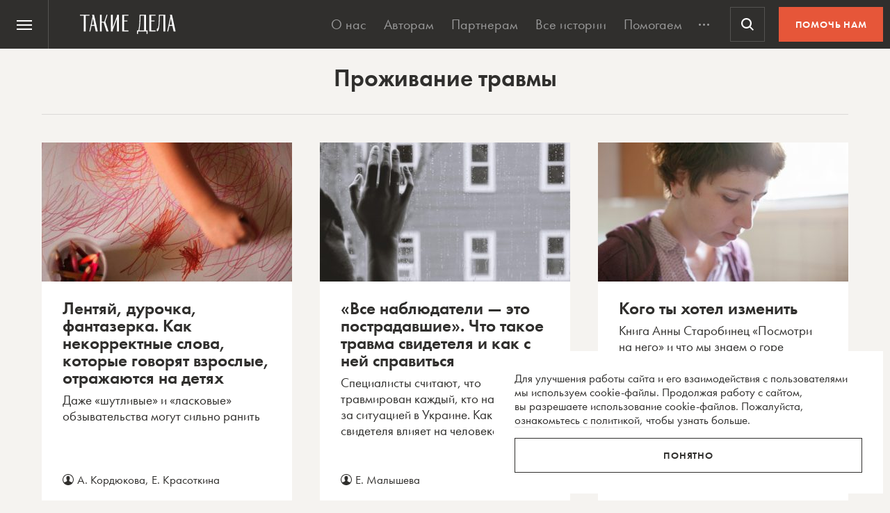

--- FILE ---
content_type: text/html; charset=utf-8
request_url: https://www.google.com/recaptcha/api2/anchor?ar=1&k=6LcD3KoZAAAAAI5hPfFun6eo3dleI3bWN4CRDq6b&co=aHR0cHM6Ly90YWtpZWRlbGEucnU6NDQz&hl=en&v=PoyoqOPhxBO7pBk68S4YbpHZ&size=invisible&anchor-ms=20000&execute-ms=30000&cb=lnss1m72bnn1
body_size: 48890
content:
<!DOCTYPE HTML><html dir="ltr" lang="en"><head><meta http-equiv="Content-Type" content="text/html; charset=UTF-8">
<meta http-equiv="X-UA-Compatible" content="IE=edge">
<title>reCAPTCHA</title>
<style type="text/css">
/* cyrillic-ext */
@font-face {
  font-family: 'Roboto';
  font-style: normal;
  font-weight: 400;
  font-stretch: 100%;
  src: url(//fonts.gstatic.com/s/roboto/v48/KFO7CnqEu92Fr1ME7kSn66aGLdTylUAMa3GUBHMdazTgWw.woff2) format('woff2');
  unicode-range: U+0460-052F, U+1C80-1C8A, U+20B4, U+2DE0-2DFF, U+A640-A69F, U+FE2E-FE2F;
}
/* cyrillic */
@font-face {
  font-family: 'Roboto';
  font-style: normal;
  font-weight: 400;
  font-stretch: 100%;
  src: url(//fonts.gstatic.com/s/roboto/v48/KFO7CnqEu92Fr1ME7kSn66aGLdTylUAMa3iUBHMdazTgWw.woff2) format('woff2');
  unicode-range: U+0301, U+0400-045F, U+0490-0491, U+04B0-04B1, U+2116;
}
/* greek-ext */
@font-face {
  font-family: 'Roboto';
  font-style: normal;
  font-weight: 400;
  font-stretch: 100%;
  src: url(//fonts.gstatic.com/s/roboto/v48/KFO7CnqEu92Fr1ME7kSn66aGLdTylUAMa3CUBHMdazTgWw.woff2) format('woff2');
  unicode-range: U+1F00-1FFF;
}
/* greek */
@font-face {
  font-family: 'Roboto';
  font-style: normal;
  font-weight: 400;
  font-stretch: 100%;
  src: url(//fonts.gstatic.com/s/roboto/v48/KFO7CnqEu92Fr1ME7kSn66aGLdTylUAMa3-UBHMdazTgWw.woff2) format('woff2');
  unicode-range: U+0370-0377, U+037A-037F, U+0384-038A, U+038C, U+038E-03A1, U+03A3-03FF;
}
/* math */
@font-face {
  font-family: 'Roboto';
  font-style: normal;
  font-weight: 400;
  font-stretch: 100%;
  src: url(//fonts.gstatic.com/s/roboto/v48/KFO7CnqEu92Fr1ME7kSn66aGLdTylUAMawCUBHMdazTgWw.woff2) format('woff2');
  unicode-range: U+0302-0303, U+0305, U+0307-0308, U+0310, U+0312, U+0315, U+031A, U+0326-0327, U+032C, U+032F-0330, U+0332-0333, U+0338, U+033A, U+0346, U+034D, U+0391-03A1, U+03A3-03A9, U+03B1-03C9, U+03D1, U+03D5-03D6, U+03F0-03F1, U+03F4-03F5, U+2016-2017, U+2034-2038, U+203C, U+2040, U+2043, U+2047, U+2050, U+2057, U+205F, U+2070-2071, U+2074-208E, U+2090-209C, U+20D0-20DC, U+20E1, U+20E5-20EF, U+2100-2112, U+2114-2115, U+2117-2121, U+2123-214F, U+2190, U+2192, U+2194-21AE, U+21B0-21E5, U+21F1-21F2, U+21F4-2211, U+2213-2214, U+2216-22FF, U+2308-230B, U+2310, U+2319, U+231C-2321, U+2336-237A, U+237C, U+2395, U+239B-23B7, U+23D0, U+23DC-23E1, U+2474-2475, U+25AF, U+25B3, U+25B7, U+25BD, U+25C1, U+25CA, U+25CC, U+25FB, U+266D-266F, U+27C0-27FF, U+2900-2AFF, U+2B0E-2B11, U+2B30-2B4C, U+2BFE, U+3030, U+FF5B, U+FF5D, U+1D400-1D7FF, U+1EE00-1EEFF;
}
/* symbols */
@font-face {
  font-family: 'Roboto';
  font-style: normal;
  font-weight: 400;
  font-stretch: 100%;
  src: url(//fonts.gstatic.com/s/roboto/v48/KFO7CnqEu92Fr1ME7kSn66aGLdTylUAMaxKUBHMdazTgWw.woff2) format('woff2');
  unicode-range: U+0001-000C, U+000E-001F, U+007F-009F, U+20DD-20E0, U+20E2-20E4, U+2150-218F, U+2190, U+2192, U+2194-2199, U+21AF, U+21E6-21F0, U+21F3, U+2218-2219, U+2299, U+22C4-22C6, U+2300-243F, U+2440-244A, U+2460-24FF, U+25A0-27BF, U+2800-28FF, U+2921-2922, U+2981, U+29BF, U+29EB, U+2B00-2BFF, U+4DC0-4DFF, U+FFF9-FFFB, U+10140-1018E, U+10190-1019C, U+101A0, U+101D0-101FD, U+102E0-102FB, U+10E60-10E7E, U+1D2C0-1D2D3, U+1D2E0-1D37F, U+1F000-1F0FF, U+1F100-1F1AD, U+1F1E6-1F1FF, U+1F30D-1F30F, U+1F315, U+1F31C, U+1F31E, U+1F320-1F32C, U+1F336, U+1F378, U+1F37D, U+1F382, U+1F393-1F39F, U+1F3A7-1F3A8, U+1F3AC-1F3AF, U+1F3C2, U+1F3C4-1F3C6, U+1F3CA-1F3CE, U+1F3D4-1F3E0, U+1F3ED, U+1F3F1-1F3F3, U+1F3F5-1F3F7, U+1F408, U+1F415, U+1F41F, U+1F426, U+1F43F, U+1F441-1F442, U+1F444, U+1F446-1F449, U+1F44C-1F44E, U+1F453, U+1F46A, U+1F47D, U+1F4A3, U+1F4B0, U+1F4B3, U+1F4B9, U+1F4BB, U+1F4BF, U+1F4C8-1F4CB, U+1F4D6, U+1F4DA, U+1F4DF, U+1F4E3-1F4E6, U+1F4EA-1F4ED, U+1F4F7, U+1F4F9-1F4FB, U+1F4FD-1F4FE, U+1F503, U+1F507-1F50B, U+1F50D, U+1F512-1F513, U+1F53E-1F54A, U+1F54F-1F5FA, U+1F610, U+1F650-1F67F, U+1F687, U+1F68D, U+1F691, U+1F694, U+1F698, U+1F6AD, U+1F6B2, U+1F6B9-1F6BA, U+1F6BC, U+1F6C6-1F6CF, U+1F6D3-1F6D7, U+1F6E0-1F6EA, U+1F6F0-1F6F3, U+1F6F7-1F6FC, U+1F700-1F7FF, U+1F800-1F80B, U+1F810-1F847, U+1F850-1F859, U+1F860-1F887, U+1F890-1F8AD, U+1F8B0-1F8BB, U+1F8C0-1F8C1, U+1F900-1F90B, U+1F93B, U+1F946, U+1F984, U+1F996, U+1F9E9, U+1FA00-1FA6F, U+1FA70-1FA7C, U+1FA80-1FA89, U+1FA8F-1FAC6, U+1FACE-1FADC, U+1FADF-1FAE9, U+1FAF0-1FAF8, U+1FB00-1FBFF;
}
/* vietnamese */
@font-face {
  font-family: 'Roboto';
  font-style: normal;
  font-weight: 400;
  font-stretch: 100%;
  src: url(//fonts.gstatic.com/s/roboto/v48/KFO7CnqEu92Fr1ME7kSn66aGLdTylUAMa3OUBHMdazTgWw.woff2) format('woff2');
  unicode-range: U+0102-0103, U+0110-0111, U+0128-0129, U+0168-0169, U+01A0-01A1, U+01AF-01B0, U+0300-0301, U+0303-0304, U+0308-0309, U+0323, U+0329, U+1EA0-1EF9, U+20AB;
}
/* latin-ext */
@font-face {
  font-family: 'Roboto';
  font-style: normal;
  font-weight: 400;
  font-stretch: 100%;
  src: url(//fonts.gstatic.com/s/roboto/v48/KFO7CnqEu92Fr1ME7kSn66aGLdTylUAMa3KUBHMdazTgWw.woff2) format('woff2');
  unicode-range: U+0100-02BA, U+02BD-02C5, U+02C7-02CC, U+02CE-02D7, U+02DD-02FF, U+0304, U+0308, U+0329, U+1D00-1DBF, U+1E00-1E9F, U+1EF2-1EFF, U+2020, U+20A0-20AB, U+20AD-20C0, U+2113, U+2C60-2C7F, U+A720-A7FF;
}
/* latin */
@font-face {
  font-family: 'Roboto';
  font-style: normal;
  font-weight: 400;
  font-stretch: 100%;
  src: url(//fonts.gstatic.com/s/roboto/v48/KFO7CnqEu92Fr1ME7kSn66aGLdTylUAMa3yUBHMdazQ.woff2) format('woff2');
  unicode-range: U+0000-00FF, U+0131, U+0152-0153, U+02BB-02BC, U+02C6, U+02DA, U+02DC, U+0304, U+0308, U+0329, U+2000-206F, U+20AC, U+2122, U+2191, U+2193, U+2212, U+2215, U+FEFF, U+FFFD;
}
/* cyrillic-ext */
@font-face {
  font-family: 'Roboto';
  font-style: normal;
  font-weight: 500;
  font-stretch: 100%;
  src: url(//fonts.gstatic.com/s/roboto/v48/KFO7CnqEu92Fr1ME7kSn66aGLdTylUAMa3GUBHMdazTgWw.woff2) format('woff2');
  unicode-range: U+0460-052F, U+1C80-1C8A, U+20B4, U+2DE0-2DFF, U+A640-A69F, U+FE2E-FE2F;
}
/* cyrillic */
@font-face {
  font-family: 'Roboto';
  font-style: normal;
  font-weight: 500;
  font-stretch: 100%;
  src: url(//fonts.gstatic.com/s/roboto/v48/KFO7CnqEu92Fr1ME7kSn66aGLdTylUAMa3iUBHMdazTgWw.woff2) format('woff2');
  unicode-range: U+0301, U+0400-045F, U+0490-0491, U+04B0-04B1, U+2116;
}
/* greek-ext */
@font-face {
  font-family: 'Roboto';
  font-style: normal;
  font-weight: 500;
  font-stretch: 100%;
  src: url(//fonts.gstatic.com/s/roboto/v48/KFO7CnqEu92Fr1ME7kSn66aGLdTylUAMa3CUBHMdazTgWw.woff2) format('woff2');
  unicode-range: U+1F00-1FFF;
}
/* greek */
@font-face {
  font-family: 'Roboto';
  font-style: normal;
  font-weight: 500;
  font-stretch: 100%;
  src: url(//fonts.gstatic.com/s/roboto/v48/KFO7CnqEu92Fr1ME7kSn66aGLdTylUAMa3-UBHMdazTgWw.woff2) format('woff2');
  unicode-range: U+0370-0377, U+037A-037F, U+0384-038A, U+038C, U+038E-03A1, U+03A3-03FF;
}
/* math */
@font-face {
  font-family: 'Roboto';
  font-style: normal;
  font-weight: 500;
  font-stretch: 100%;
  src: url(//fonts.gstatic.com/s/roboto/v48/KFO7CnqEu92Fr1ME7kSn66aGLdTylUAMawCUBHMdazTgWw.woff2) format('woff2');
  unicode-range: U+0302-0303, U+0305, U+0307-0308, U+0310, U+0312, U+0315, U+031A, U+0326-0327, U+032C, U+032F-0330, U+0332-0333, U+0338, U+033A, U+0346, U+034D, U+0391-03A1, U+03A3-03A9, U+03B1-03C9, U+03D1, U+03D5-03D6, U+03F0-03F1, U+03F4-03F5, U+2016-2017, U+2034-2038, U+203C, U+2040, U+2043, U+2047, U+2050, U+2057, U+205F, U+2070-2071, U+2074-208E, U+2090-209C, U+20D0-20DC, U+20E1, U+20E5-20EF, U+2100-2112, U+2114-2115, U+2117-2121, U+2123-214F, U+2190, U+2192, U+2194-21AE, U+21B0-21E5, U+21F1-21F2, U+21F4-2211, U+2213-2214, U+2216-22FF, U+2308-230B, U+2310, U+2319, U+231C-2321, U+2336-237A, U+237C, U+2395, U+239B-23B7, U+23D0, U+23DC-23E1, U+2474-2475, U+25AF, U+25B3, U+25B7, U+25BD, U+25C1, U+25CA, U+25CC, U+25FB, U+266D-266F, U+27C0-27FF, U+2900-2AFF, U+2B0E-2B11, U+2B30-2B4C, U+2BFE, U+3030, U+FF5B, U+FF5D, U+1D400-1D7FF, U+1EE00-1EEFF;
}
/* symbols */
@font-face {
  font-family: 'Roboto';
  font-style: normal;
  font-weight: 500;
  font-stretch: 100%;
  src: url(//fonts.gstatic.com/s/roboto/v48/KFO7CnqEu92Fr1ME7kSn66aGLdTylUAMaxKUBHMdazTgWw.woff2) format('woff2');
  unicode-range: U+0001-000C, U+000E-001F, U+007F-009F, U+20DD-20E0, U+20E2-20E4, U+2150-218F, U+2190, U+2192, U+2194-2199, U+21AF, U+21E6-21F0, U+21F3, U+2218-2219, U+2299, U+22C4-22C6, U+2300-243F, U+2440-244A, U+2460-24FF, U+25A0-27BF, U+2800-28FF, U+2921-2922, U+2981, U+29BF, U+29EB, U+2B00-2BFF, U+4DC0-4DFF, U+FFF9-FFFB, U+10140-1018E, U+10190-1019C, U+101A0, U+101D0-101FD, U+102E0-102FB, U+10E60-10E7E, U+1D2C0-1D2D3, U+1D2E0-1D37F, U+1F000-1F0FF, U+1F100-1F1AD, U+1F1E6-1F1FF, U+1F30D-1F30F, U+1F315, U+1F31C, U+1F31E, U+1F320-1F32C, U+1F336, U+1F378, U+1F37D, U+1F382, U+1F393-1F39F, U+1F3A7-1F3A8, U+1F3AC-1F3AF, U+1F3C2, U+1F3C4-1F3C6, U+1F3CA-1F3CE, U+1F3D4-1F3E0, U+1F3ED, U+1F3F1-1F3F3, U+1F3F5-1F3F7, U+1F408, U+1F415, U+1F41F, U+1F426, U+1F43F, U+1F441-1F442, U+1F444, U+1F446-1F449, U+1F44C-1F44E, U+1F453, U+1F46A, U+1F47D, U+1F4A3, U+1F4B0, U+1F4B3, U+1F4B9, U+1F4BB, U+1F4BF, U+1F4C8-1F4CB, U+1F4D6, U+1F4DA, U+1F4DF, U+1F4E3-1F4E6, U+1F4EA-1F4ED, U+1F4F7, U+1F4F9-1F4FB, U+1F4FD-1F4FE, U+1F503, U+1F507-1F50B, U+1F50D, U+1F512-1F513, U+1F53E-1F54A, U+1F54F-1F5FA, U+1F610, U+1F650-1F67F, U+1F687, U+1F68D, U+1F691, U+1F694, U+1F698, U+1F6AD, U+1F6B2, U+1F6B9-1F6BA, U+1F6BC, U+1F6C6-1F6CF, U+1F6D3-1F6D7, U+1F6E0-1F6EA, U+1F6F0-1F6F3, U+1F6F7-1F6FC, U+1F700-1F7FF, U+1F800-1F80B, U+1F810-1F847, U+1F850-1F859, U+1F860-1F887, U+1F890-1F8AD, U+1F8B0-1F8BB, U+1F8C0-1F8C1, U+1F900-1F90B, U+1F93B, U+1F946, U+1F984, U+1F996, U+1F9E9, U+1FA00-1FA6F, U+1FA70-1FA7C, U+1FA80-1FA89, U+1FA8F-1FAC6, U+1FACE-1FADC, U+1FADF-1FAE9, U+1FAF0-1FAF8, U+1FB00-1FBFF;
}
/* vietnamese */
@font-face {
  font-family: 'Roboto';
  font-style: normal;
  font-weight: 500;
  font-stretch: 100%;
  src: url(//fonts.gstatic.com/s/roboto/v48/KFO7CnqEu92Fr1ME7kSn66aGLdTylUAMa3OUBHMdazTgWw.woff2) format('woff2');
  unicode-range: U+0102-0103, U+0110-0111, U+0128-0129, U+0168-0169, U+01A0-01A1, U+01AF-01B0, U+0300-0301, U+0303-0304, U+0308-0309, U+0323, U+0329, U+1EA0-1EF9, U+20AB;
}
/* latin-ext */
@font-face {
  font-family: 'Roboto';
  font-style: normal;
  font-weight: 500;
  font-stretch: 100%;
  src: url(//fonts.gstatic.com/s/roboto/v48/KFO7CnqEu92Fr1ME7kSn66aGLdTylUAMa3KUBHMdazTgWw.woff2) format('woff2');
  unicode-range: U+0100-02BA, U+02BD-02C5, U+02C7-02CC, U+02CE-02D7, U+02DD-02FF, U+0304, U+0308, U+0329, U+1D00-1DBF, U+1E00-1E9F, U+1EF2-1EFF, U+2020, U+20A0-20AB, U+20AD-20C0, U+2113, U+2C60-2C7F, U+A720-A7FF;
}
/* latin */
@font-face {
  font-family: 'Roboto';
  font-style: normal;
  font-weight: 500;
  font-stretch: 100%;
  src: url(//fonts.gstatic.com/s/roboto/v48/KFO7CnqEu92Fr1ME7kSn66aGLdTylUAMa3yUBHMdazQ.woff2) format('woff2');
  unicode-range: U+0000-00FF, U+0131, U+0152-0153, U+02BB-02BC, U+02C6, U+02DA, U+02DC, U+0304, U+0308, U+0329, U+2000-206F, U+20AC, U+2122, U+2191, U+2193, U+2212, U+2215, U+FEFF, U+FFFD;
}
/* cyrillic-ext */
@font-face {
  font-family: 'Roboto';
  font-style: normal;
  font-weight: 900;
  font-stretch: 100%;
  src: url(//fonts.gstatic.com/s/roboto/v48/KFO7CnqEu92Fr1ME7kSn66aGLdTylUAMa3GUBHMdazTgWw.woff2) format('woff2');
  unicode-range: U+0460-052F, U+1C80-1C8A, U+20B4, U+2DE0-2DFF, U+A640-A69F, U+FE2E-FE2F;
}
/* cyrillic */
@font-face {
  font-family: 'Roboto';
  font-style: normal;
  font-weight: 900;
  font-stretch: 100%;
  src: url(//fonts.gstatic.com/s/roboto/v48/KFO7CnqEu92Fr1ME7kSn66aGLdTylUAMa3iUBHMdazTgWw.woff2) format('woff2');
  unicode-range: U+0301, U+0400-045F, U+0490-0491, U+04B0-04B1, U+2116;
}
/* greek-ext */
@font-face {
  font-family: 'Roboto';
  font-style: normal;
  font-weight: 900;
  font-stretch: 100%;
  src: url(//fonts.gstatic.com/s/roboto/v48/KFO7CnqEu92Fr1ME7kSn66aGLdTylUAMa3CUBHMdazTgWw.woff2) format('woff2');
  unicode-range: U+1F00-1FFF;
}
/* greek */
@font-face {
  font-family: 'Roboto';
  font-style: normal;
  font-weight: 900;
  font-stretch: 100%;
  src: url(//fonts.gstatic.com/s/roboto/v48/KFO7CnqEu92Fr1ME7kSn66aGLdTylUAMa3-UBHMdazTgWw.woff2) format('woff2');
  unicode-range: U+0370-0377, U+037A-037F, U+0384-038A, U+038C, U+038E-03A1, U+03A3-03FF;
}
/* math */
@font-face {
  font-family: 'Roboto';
  font-style: normal;
  font-weight: 900;
  font-stretch: 100%;
  src: url(//fonts.gstatic.com/s/roboto/v48/KFO7CnqEu92Fr1ME7kSn66aGLdTylUAMawCUBHMdazTgWw.woff2) format('woff2');
  unicode-range: U+0302-0303, U+0305, U+0307-0308, U+0310, U+0312, U+0315, U+031A, U+0326-0327, U+032C, U+032F-0330, U+0332-0333, U+0338, U+033A, U+0346, U+034D, U+0391-03A1, U+03A3-03A9, U+03B1-03C9, U+03D1, U+03D5-03D6, U+03F0-03F1, U+03F4-03F5, U+2016-2017, U+2034-2038, U+203C, U+2040, U+2043, U+2047, U+2050, U+2057, U+205F, U+2070-2071, U+2074-208E, U+2090-209C, U+20D0-20DC, U+20E1, U+20E5-20EF, U+2100-2112, U+2114-2115, U+2117-2121, U+2123-214F, U+2190, U+2192, U+2194-21AE, U+21B0-21E5, U+21F1-21F2, U+21F4-2211, U+2213-2214, U+2216-22FF, U+2308-230B, U+2310, U+2319, U+231C-2321, U+2336-237A, U+237C, U+2395, U+239B-23B7, U+23D0, U+23DC-23E1, U+2474-2475, U+25AF, U+25B3, U+25B7, U+25BD, U+25C1, U+25CA, U+25CC, U+25FB, U+266D-266F, U+27C0-27FF, U+2900-2AFF, U+2B0E-2B11, U+2B30-2B4C, U+2BFE, U+3030, U+FF5B, U+FF5D, U+1D400-1D7FF, U+1EE00-1EEFF;
}
/* symbols */
@font-face {
  font-family: 'Roboto';
  font-style: normal;
  font-weight: 900;
  font-stretch: 100%;
  src: url(//fonts.gstatic.com/s/roboto/v48/KFO7CnqEu92Fr1ME7kSn66aGLdTylUAMaxKUBHMdazTgWw.woff2) format('woff2');
  unicode-range: U+0001-000C, U+000E-001F, U+007F-009F, U+20DD-20E0, U+20E2-20E4, U+2150-218F, U+2190, U+2192, U+2194-2199, U+21AF, U+21E6-21F0, U+21F3, U+2218-2219, U+2299, U+22C4-22C6, U+2300-243F, U+2440-244A, U+2460-24FF, U+25A0-27BF, U+2800-28FF, U+2921-2922, U+2981, U+29BF, U+29EB, U+2B00-2BFF, U+4DC0-4DFF, U+FFF9-FFFB, U+10140-1018E, U+10190-1019C, U+101A0, U+101D0-101FD, U+102E0-102FB, U+10E60-10E7E, U+1D2C0-1D2D3, U+1D2E0-1D37F, U+1F000-1F0FF, U+1F100-1F1AD, U+1F1E6-1F1FF, U+1F30D-1F30F, U+1F315, U+1F31C, U+1F31E, U+1F320-1F32C, U+1F336, U+1F378, U+1F37D, U+1F382, U+1F393-1F39F, U+1F3A7-1F3A8, U+1F3AC-1F3AF, U+1F3C2, U+1F3C4-1F3C6, U+1F3CA-1F3CE, U+1F3D4-1F3E0, U+1F3ED, U+1F3F1-1F3F3, U+1F3F5-1F3F7, U+1F408, U+1F415, U+1F41F, U+1F426, U+1F43F, U+1F441-1F442, U+1F444, U+1F446-1F449, U+1F44C-1F44E, U+1F453, U+1F46A, U+1F47D, U+1F4A3, U+1F4B0, U+1F4B3, U+1F4B9, U+1F4BB, U+1F4BF, U+1F4C8-1F4CB, U+1F4D6, U+1F4DA, U+1F4DF, U+1F4E3-1F4E6, U+1F4EA-1F4ED, U+1F4F7, U+1F4F9-1F4FB, U+1F4FD-1F4FE, U+1F503, U+1F507-1F50B, U+1F50D, U+1F512-1F513, U+1F53E-1F54A, U+1F54F-1F5FA, U+1F610, U+1F650-1F67F, U+1F687, U+1F68D, U+1F691, U+1F694, U+1F698, U+1F6AD, U+1F6B2, U+1F6B9-1F6BA, U+1F6BC, U+1F6C6-1F6CF, U+1F6D3-1F6D7, U+1F6E0-1F6EA, U+1F6F0-1F6F3, U+1F6F7-1F6FC, U+1F700-1F7FF, U+1F800-1F80B, U+1F810-1F847, U+1F850-1F859, U+1F860-1F887, U+1F890-1F8AD, U+1F8B0-1F8BB, U+1F8C0-1F8C1, U+1F900-1F90B, U+1F93B, U+1F946, U+1F984, U+1F996, U+1F9E9, U+1FA00-1FA6F, U+1FA70-1FA7C, U+1FA80-1FA89, U+1FA8F-1FAC6, U+1FACE-1FADC, U+1FADF-1FAE9, U+1FAF0-1FAF8, U+1FB00-1FBFF;
}
/* vietnamese */
@font-face {
  font-family: 'Roboto';
  font-style: normal;
  font-weight: 900;
  font-stretch: 100%;
  src: url(//fonts.gstatic.com/s/roboto/v48/KFO7CnqEu92Fr1ME7kSn66aGLdTylUAMa3OUBHMdazTgWw.woff2) format('woff2');
  unicode-range: U+0102-0103, U+0110-0111, U+0128-0129, U+0168-0169, U+01A0-01A1, U+01AF-01B0, U+0300-0301, U+0303-0304, U+0308-0309, U+0323, U+0329, U+1EA0-1EF9, U+20AB;
}
/* latin-ext */
@font-face {
  font-family: 'Roboto';
  font-style: normal;
  font-weight: 900;
  font-stretch: 100%;
  src: url(//fonts.gstatic.com/s/roboto/v48/KFO7CnqEu92Fr1ME7kSn66aGLdTylUAMa3KUBHMdazTgWw.woff2) format('woff2');
  unicode-range: U+0100-02BA, U+02BD-02C5, U+02C7-02CC, U+02CE-02D7, U+02DD-02FF, U+0304, U+0308, U+0329, U+1D00-1DBF, U+1E00-1E9F, U+1EF2-1EFF, U+2020, U+20A0-20AB, U+20AD-20C0, U+2113, U+2C60-2C7F, U+A720-A7FF;
}
/* latin */
@font-face {
  font-family: 'Roboto';
  font-style: normal;
  font-weight: 900;
  font-stretch: 100%;
  src: url(//fonts.gstatic.com/s/roboto/v48/KFO7CnqEu92Fr1ME7kSn66aGLdTylUAMa3yUBHMdazQ.woff2) format('woff2');
  unicode-range: U+0000-00FF, U+0131, U+0152-0153, U+02BB-02BC, U+02C6, U+02DA, U+02DC, U+0304, U+0308, U+0329, U+2000-206F, U+20AC, U+2122, U+2191, U+2193, U+2212, U+2215, U+FEFF, U+FFFD;
}

</style>
<link rel="stylesheet" type="text/css" href="https://www.gstatic.com/recaptcha/releases/PoyoqOPhxBO7pBk68S4YbpHZ/styles__ltr.css">
<script nonce="OL_EOQVCF4OAniyMTDxf0w" type="text/javascript">window['__recaptcha_api'] = 'https://www.google.com/recaptcha/api2/';</script>
<script type="text/javascript" src="https://www.gstatic.com/recaptcha/releases/PoyoqOPhxBO7pBk68S4YbpHZ/recaptcha__en.js" nonce="OL_EOQVCF4OAniyMTDxf0w">
      
    </script></head>
<body><div id="rc-anchor-alert" class="rc-anchor-alert"></div>
<input type="hidden" id="recaptcha-token" value="[base64]">
<script type="text/javascript" nonce="OL_EOQVCF4OAniyMTDxf0w">
      recaptcha.anchor.Main.init("[\x22ainput\x22,[\x22bgdata\x22,\x22\x22,\[base64]/[base64]/MjU1Ong/[base64]/[base64]/[base64]/[base64]/[base64]/[base64]/[base64]/[base64]/[base64]/[base64]/[base64]/[base64]/[base64]/[base64]/[base64]\\u003d\x22,\[base64]\\u003d\x22,\x22w4Jvw7HCgcOww5rCm3hhVxjDrMO6XHxHcMKFw7c1HkXCisOPwoHCrAVFw5MifUknwowew7LCl8Kewq8OwoLCq8O3wrxgwo4iw6J8B1/DpCtjIBF5w6Y/VEhwHMK7wonDuhB5V08nwqLDvsKrNw8RJEYJwofDtcKdw6bCjsOgwrAGw57DpcOZwpteUsKYw5HDr8KxwrbCgFtHw5jClMK5RcO/M8Kkw4rDpcORUMO5bDwgfArDoRAvw7IqwrXDuU3DqA7Cp8OKw5TDrRfDscOcYBXDqhtiwoQ/O8OBHkTDqFbCkGtHIsOcFDbClhFww4DChhcKw5HChzXDoVtnwpJBfiA3woEUwpt6WCDDl395dcO7w7sVwr/DmMK+HMOyU8K1w5rDmsOMXHBmw5jDt8K0w4Nhw6DCs3PCpcOMw4lKwrJWw4/[base64]/CisO6Tz7CrwoVFcKDAlLCp8O5w6AUMcKfw4xYE8KPIcKIw6jDtMKcwpTCssOxw7p8cMKIwo4sNSQZwrDCtMOXBThdejNTwpUPwp5WYcKGcsKCw49zLsKKwrM9w4t7wpbCslssw6Vow6A/IXo3wrzCsERGcMOhw7Juw74Lw7VxecOHw5jDocKFw4A8RMO7M0PDtgPDs8ORwr/Dkk/CqELDmcKTw6TCjAHDui/DtgXDssKLwr3ClcOdAsKvw4M/M8OeWsKgFMOYJcKOw44uw54Bw4LDgsKkwoBvGcKEw7jDsAh+f8KFw4VOwpcnw5Jlw6xgQ8K3FsO7C8OzMRwrUgVySTDDrgrDvsK9FsONwqVCcyYeMcOHwrrDmTTDh1Z1FMK4w73ClsO3w4bDvcK/[base64]/LMKqw7TClsORJkgJwqgaHMOyVMKQw5odSCDDs0ELwq3Cv8K8X2UnTWzCncKWV8KLwobDkcK1E8KCw4AMG8OnYirDn17Dq8KyTsO2woDCp8KowoM1RCdUwrsNcyHCkcOQwrhdfnTDsifDr8KTwoU0BQYdw6rDpgl7wrJjLwnDpcKWw57CkkoVw4F4wp/CumvDoA19wqPCnzDDmMOFw5kbS8OtwobDhGDCl0TDiMKkwrgHUV9Aw5Q4wrFXV8O2HcOxwpDCswXCg0/CqsKaDgZmasKzwozCnMOhwrLDg8KEI3Y4SBzDrQfDl8KiX1NRZsKJV8Olw5jCgMOyNsKCw6wwY8KXw75CFcOVw5zDsDt/wpXDnsK5S8OZw50wwpddw7HCsMKST8KLwoEdw5vDrsO4VGHDklAvw4HCkcOBGTrChD/[base64]/CpEjCuQwLwq3DucOQw5k7w53DqC50w6jCjMKtQMOwOFwXeX4Sw5/DsT7Dt3FKcx7DkcO0YcKow5QUw6NiO8K9wpjDnyzDmDlAw6IXYsOFDcK6w6rCn3JvwoNDVSHDs8KOw67DtW3DvsONwqZ/w5A+PnnCsUU6XVPCtHPCksKtKcO6BcKmwrHCtsORwotwH8OiwpJ+cGLDnsKIAA/CvANIBVDDqMO1w63DksO/wpJQwrnCusKow5dQw4FTw4Yiw73Cnwpww4hswroew7YwQcK9WsKeQMKGw7oFHsKowrlzecOlw5s/wqlxwrYxw5bCucKTFMOIw6LCrRQ6wp1Yw7QxfyFOw43DnsKwwpPDnhfCr8OmEcKgw6sGJ8OnwoJxc1jCqMO2w53CrEDCmsKbFcK+w7PCvE7Dn8KCw78qwonDk2JhBCwVdcOhwqoYwr/DqsK+dcKdw5vCisKVwoLCnMOkAA8mPMKyCMKZcAYcEUHCtzVzwpwOX3XDncK/DMOTVcKBwptcwo3CpiJ9w4bClsKzPcOpdwvDiMKpw6JIUQvDj8K1Gm8kwrEqJsOpw4ERw7bChj/CsQLCryPDoMOFYcKawpnDnQ7DqMKjworDilplP8K4NsKDw4bCglPDt8KiOsKAw6XCgcOmO31Uw4/[base64]/CtXzClcK2wpbCg1hkQUMGw5hsFjfDklhLwoQuEsKXw6fDgnnClcO9w7Vww6DCh8KzasKOUlDCksOWw7jDqcOFYsOYw5zCtcKDw5VUw6YWwoN/[base64]/[base64]/Cm8O3wpvDv3bDt8O7eMKkw4M8EX97awjDmBt0wr/DqMO2NjrDosKDDw1mEcO1w5PDgMKew7nCohDCj8OedA3CqMKUwp9Lw7rChk7CrcOcEsK6wpUGDTIQwrHCt0sVTyzCk14FSEMYwr8IwrbDmcOjwrFXTxM7ahU0wqPCnmXCqkRpPsKdIHfCmsKoVlfDlwXDssOFSUFXU8K+w7LDumYaw7DCo8OzeMO8w7fCs8K/w4tHw6DDtsKjQi7CtFdcwq/[base64]/[base64]/CjMKKw6JCYsKIc0TCqRfCihzCtcKXJChTQsO+w4PChADCv8O5wqnDvGJMdTvCjsO+w7bChsO/wofDuUtHwpPDpMOywq1IwqcVw6sjIHl/w6rDj8KEBy/[base64]/Cp8Osfz/[base64]/CqxcIw504w7ddw5B2wrwdB8OjPQJewoM/w7t2UBLDkcOxw7LCiVALwrthJcOfw5DDpsKpRCxxw7XCmhrCjyDDpMKcVQIcwpnCkHIEwr/[base64]/CnjVmw5QyAGcww5LCjHNeRMOjSsKRfcKOH8KRNx3CoFbCn8OLAcKAeTvCjX/Di8KHLMO/w6VkVMKCVMK2w7zCu8O4wpswZMOAwrzDlSDCncO8wqTDssOvIBU/bjLDmU7CvCAvXMOXAQXCscOyw7cNO1obwqfDtsOzWW/CsSF/[base64]/[base64]/ecOfPEDDnMKRwpsLw57CtF8nwqPCgsKdwrnCqi3DtsOfw43DvMKuwp4VwoM/a8KJwr/Ci8KeE8OSa8Oswr3CuMKnIgjDvW/Dr0fCosKSw5dMBV1lAsOnwrtoE8KfwrzChsKcWyvDp8Ozb8OWwoPCnMK1EcKrKy9fVhLCo8K0WcK1bx9Ow4vCp3oBPsOXPjNkwq3Cm8O6RXfCoMKzw7RhZMKLQsKywpgTw51hf8Oyw6ocLl9rbxl6Q1/ClMKmC8KNLRnDmsKBKMKdZHAZwpDCjMKBR8OkVibDmcOlw6YYIcK4wqF9w65nc35tE8OOD0LCvyTClcOVR8OfODTCo8OUwpJ5w4QZwq/[base64]/DscKPaAwWTCrDq8OFw6PDsV3CiMOvWi0YH1TCqMKmDjbCt8Krw73CiTfDvzVwf8Kpw5FUw6fDpC4Iw7XDiUpBPsOjw5tRw4hGw6NRPMKxTMKwDMOJX8Kaw75cwrQqw60WU8ORCMO9TsOpw7rCjsKIwrvDjxhLw4HDn0ByL8K/SMKSX8KVC8OgVAkuecO1w5fCksOrwo/Ct8OEQXhvL8KGXVcMwqbCo8O0w7bDn8O4IsOWCisNTy4LXHgYdcOjQMKxwqnDjcKKwp4kw7/[base64]/[base64]/[base64]/[base64]/TcKHZHlrDkgPw6xjT8KPwoXDqnlRBcKOwp0gwqs5TlDDkFdQV1M7HxDCnHpPRDXDkC3DkXQdw4DCl0N+w4/CrcK2cn8Pwp/CscKzw7ltw4l7w6ZQW8O/woTCjBfDmx3CiG5bw4zDszzDksKFwrIUwqF1bsK+wrTCvMO8wptywpkcw5bDhUvChxtJdhrCqMOXw7nCuMKnOcOaw4/Dkn/[base64]/CkxTCvsKWwqfClyN2OXhbG2XDnRBzwofDuHd7wrc0N1zCqsKdw47DoMOKQlPCnQvCvMKrHsO5PmYiw77DpsOWwrHCqFoYOMOeKcO2wqDCnGTChDrDqG/CgmPCpC19UsKKMFhLCAg+wp8YesOTwrV5SsKjMB45dE7DoQbClsK3ByzCmjE1OMKYEGnDlcOjKlXDq8OKVMOeKwMmw7bDo8OyJgjCusO1Lm7DtVonwr9bwrthwrgBwpkjwr0OSVDDs1TDiMOQPw02IzLCkMOrwpIYMADClsOtSV7Crz/DiMONHsO5FcO3AMKDw58Xw7jDkz/DkQvDjBZ4w4TCsMK6UFxaw5NpRsOSSsORw49HHsOtG3hLW3V+wogvSA7CvC7CmMOCdFbCtcOFwoLCm8K0Cz0Ywr/CgcOVw5HDqkbCiQUSRhByB8KyBMKkNsOLdMOvwqlAwpjDjMO4NMKHJwXDlzVewqtoaMOpwrHDnsK9w5Ilwo1IQ0PCp1TDnxfDo3DDggpLwqRUGmIkbVk5w7NIQ8KUwr/Ct1jCk8O7U33DuB7Duj7ClVILMWc/[base64]/[base64]/CrsOwOcKJJwFfw5jDs31Yw51ibDvCmhpWw7dPw6RQw7EwZmfCqRPCrcO3w5jCusOmw6DCsnXCvMOuwolmw7xnw48gTcK/Z8OWeMKubQXCpMOKw5TDqSvCpcKkwqB1w5/DtSzDp8KKw7/DtcO0wobDh8O/[base64]/[base64]/CtMOSYcOfCcKQw5DDn8KRwrQ3w4fDv3HCk28qWUYfe1jDghrDhsOIZMOmw5nCpMKGwqjClMOUwpNXbXwSYT8vHyQIScO2w5LCtBPCmQg4woNlwpXDqsKbw59Fw7bCi8KHKlIHw4hSZ8KtdH/Do8OLCMOoQj9KwqvChlPDj8O9EV0+QsOTw7PDkDM2wrDDgsKnw416w67CljxfLsOuU8OLO0PDrMKCW0RDwq0bZ8OrI2XDomF8wqMVwpIbwrcAWi7CuBfCnVHDpnnDg1XDqcOiKwlNbx0WwqTDqiIew6bCm8O/w5wNwp/CoMOPfl0kw4Zrw6YMJcKwfWLCq0PDrsKkanpkJGHDhMKRRSTCllUTw5Inw6JHEA43YW/Cu8KpXWbCsMK1FMOoQMOTwpN+esKral4Gw6/Dr3fDnhhewqUQUDV5w7ZjwqPDj1HDkyoBClcqw7jDq8KWw48Awpg/E8Kdwrw+wovDjcOmw6zDuCDDncOIw67CiWwOEhHCsMOFw6VpKsOvw4Rlw47CvgJyw4B/agpKGMOFw6RVwqvCtcKww59iV8KhDcOTa8KLIHJdw6wiw57CnsOrwqTCs1zChkJ6ayRowpzCixgWw752LMKGwq1pYcOXNEVdZkd3CMK/wqTCgS4LJcOLwrV8QMKMMMK7wo/DpVcHw73Cl8OMwqZAw51KW8Okwp7CvzLCm8OTwrHDpcOVUcKAFHDDtzrCgzjDjcK9wrTChcOEw6pIwo4Lw7TDim7Cu8OJwqjCnFvCuMKsOEgdwpkQw6RWWsK5wpwNTMOJwrbDrwDCj3/[base64]/CkCPDvMKXw6w4wq/DiTjDrBEMwobCt8Khw5HCuSQ/wqfDiEHCo8KWbMKow4fDg8K4wobDmmtpwqdRwojDtcKuOcK7w63CpxQpVj5vcsOtwqhXSC9qwqR/aMORw4HCp8OsBSXDnsOEHMK2TMKUXWk9wonCpcKee2jClcKhB27CpcK2SsK6wosaZhfCmMKJw5fDi8O4dsKCw70Cw4hzEFc9AUZHw4DCgMORB3plG8Ocw7zCs8OAwpl/[base64]/[base64]/[base64]/Cl8O7wpEmw7jCp8ODbmHDpExLwoTDgVFpX8K1w4BDwqjCvHzCm1ZbLwoTw5nDl8Kfw7xowqYGw6rDg8KzPy/DrMK8wpggwp0xSsOybQ3ChcOPwrnCsMOwwrrDiko3w5HDojM/wrgafh3CvsOvMx5dWCcjGsOIVcO3DWtiGcKGw7vDoUhVwrU8QnTDj29aw43CrmHDk8KnIwVjw63CslFpwpHChy1EZXHDphXCgRvCq8Odwr3Dj8OMUWHDix7Dk8O/AywQw7jCjGoAwrY/TMKwCcOvQ0p5woJBWcK/[base64]/wpcawqpLNHVMQMKgw68hwqw3eAvCr3vDj8OBaQfDrcOqw63CuzLDmHZkJDYBIEnCinDCjsK0ey5mwrDDtcKjJwYiBcOjEVERw5Izw5ZtC8OYw5fCglYJwok7M3fDvyfDncO/w5wLHsONcMKewq9fPlPDtcKhwoDCiMKZw7jCqMOsWjTCsMOYHcKBw4pHXQZLehPChMKNwrfDuMKBwrnCkixxAyBkXRbDgMKdD8OZCcKuw4DDksOLwoh2d8OFScKTw4vDnsOowp3CnzwxLMKIFUkFPsK2w645ZsKZUMKOw5/CvcKnaDFqKkrDusOtdsKyExQWTXPCh8ODTEEKJV8Xw55Jw5FeWMOLwqYbwr7DtixndVLCv8Kkw4cqwp4EICoRw4/[base64]/CsFLCo1FbwqFdw7bCrcOZRxVOJkhKY8OZW8KtQMKew5vCpsOEwpQAw603UkrCsMOZJSY9wr/DqMKNEBsaS8KYLE3CpWwiw68DdsO9w4cIwqNHGH9zJx8/w6YjLcKRw6zDjz5MXHzDgcO5fh/DpMO7w59rOxMzPXfDiijCisKnw4XCjcKoVMOww54qw6zCjsKzDcOoc8OgLRtgwrF2HMOEw7RBw4jCiXPClMK9IMKywoPDhzvDonrCk8OcUVRsw6FBSQTDqVvDhQbCj8KOIhJpwqXDkkXCnMOZw5nDp8OKNikLKMOMwoTCkn/CssOUFzoFw7YZw5rDgmTDswZ4L8Omw7vDtcK4FW3DpMK2SB3DqsOLawbCqMOUR07Cr1w3MsOtacOEwoDCl8KzwpvCrgnDg8KswqtqccOxwqF1wr/CpVvCsB7DgsKUEzXCvgTCqMOoIErCsMOlw7bCoWVpLsOrXlXDiMKNdMOIe8Kow5ccwrRYwpzCu8KywqzCiMKNwqcCwpbCmMO3wr/[base64]/Dh8KJwqBPP8KowopRKcOTw48OMQNfwr58w4/DvsOwPMO7wpjDn8OVw5jCjMOFf0kKBwDCjmZ8IsOgw4HDkzXDsnnDoQrCn8Kwwq0MAX7Dpn/DkcO2VcOAwoJtw7AQw7bDvcKYwphqAyLCqxoZaGcNw5TDucOiBsO/wqzCgRhOwpMpFRzDrMOYRcK5AcOsPsOXw5zCi29Rw4bDvMK8wrYJwq7CiVzDpMKYNcO4w6pbwpHCl27CuUhTAz7CosKHw5RsEkPDvE/[base64]/[base64]/w7HCkMKMTsOcw5I8Hz5uwrUrQUVjKBJEHsOWFw3DvMKxSlEDwoI9w4TDhcKffcOtbjTCqzNMwqknJ3XCvFRBWMOywofClnbCmHdVXcOTXFRpwq/Dp3MDwp0aQsKww6LCp8OPO8KZw6TCuVHDn0Bjw6d3wrDDjsO2wq9KR8KDw7DDrcK3w4w6CMKSS8O3B3TCkhrCpMKkw5BnFsOUHsKRw4UpJcKaw7XCrFsIw4/Dti/[base64]/ecOmw7LDjxnDhnrCvMOiEsKuwrTCplDCk8K+IcKsw6IaGx0qIcOOw6tWME/Dt8OjB8KAw6nDllEecQvCrz8ywoJEw73DrBLDmGAawqLDssK5w4gDwoDChmgfP8OydEc7wpx4HsOmdSXChMOUOAfDoAE8wpZiGcKsJ8Ouw6VldcKASD3DhFpOwr8IwrNATg1kacKUQ8K1wpZJcMKkQsO+ZVUywq3DkgPCkcKswpNMNTsjcw07wr7DjMKyw6/CvcOvSEDCoWxJWcKIw5MDXMOUw6rCjTsFw5bCkMKwOA5cwpMYecOqBsKbwpZIEhLDtEZsdcOoJCDClcKhCsKta1/DuF/Cp8OsQSEiw4h5wovCpQfChTrCjRfDn8O7wrfCqcOaEMOHw7NMK8Ocw4IZwpFATcOlAQfDiCIfwrjCvcK7wqnDlzjCmBLCrEpIa8KwO8KXFVzCksOFw7Fjwr8/XRbDjQXCucKww6vCqMObwp3Cv8KGwpLDkSnDkSAGAxHCkhR4w4fClcO/Lk0QHlFsw4zDqsKaw5U7YMKrc8KzMT0cwpfDtsKPw5vCs8KSHD7DncKXw7kxw5vCtgJ0L8OLw6VIPQbCrsOuA8O9FG/[base64]/Cghkhw7NmTk/CssKJw7HCl8ODw5TCpMOnw5IgwrNmwprCiMK2wr7CgcK1wrkjw5vCvTvDnXJmw7XCqMKjw5TDocObwp3CnMKdTW/CjMKbUmEsNsKAAcK/GSDChMKWw7lqwozDpsOiwqjCiQx1FsOQBcK/wpDDsMK7HUzDowRgw5nCpMKZwqrDh8ORwqwjwodbwrHCgcONwrDCk8KePsK3XBzCjMKZKcKif1/DhMOhSwPCj8OvZjfCmMOvesK7WcOXwpNZw7wqwqY2wrzDoRTDh8OpaMKjwq7DoyPDv1kbKyDDqn0YcS7CuRrDjhXDqzPCjcOAw7I0w7TDlcOpwo4Jwr88ZXUmw5cGFcO5NMO7OcKNwpcJw6oRwqPCnBHDqMKZVcKhw6/CsMOsw6Bqd1fCsjzCksO7wrbDuT46aSFTwox9CcKPw5xZV8K6wol3wqRxd8OWNy1gwrPDtsKWAMOWw69VRUXChR3Cq0HDpUE5cQ/Dti7DhMOJdnkhw5MiwrPCqFp/aRIDDMKiQz/CuMOSYMOGwoNPesO3w5gPwrzDkcOtw4Maw45Xw68UZ8K8w4MqNEjDsg5DwoQWwqrCgsOCNzBoWsKPCArDqVzCqgVDUGpEwrs9wpvDnSTDkyDDjgdOwoTCsW/Ds2tbwoktwqDCkTXDtMKQw7J9JBMBdcKywonCpsOEw4bDrcOWw5vCmj4/U8O4w4NWw7XDg8KMdkVcwqvDpGQDR8Orw6fCk8KYecOkwoA9cMKOVsKLbUFxw6EqJcOWw7jDnwnCjMOOYyYjTjI9w5/DgQ0Two7DmgFac8KAwrRibsOhw4DDhWnDisO1wqfDmndkJAbDrsK/E33DinVFBT/DmcOQwqHDqsOHworCnhXCssKUeR/CkcKbwrJJwrbCpUY5wp4LOsKkYcKYwovDoMK/WxpOw53DoiUsWD16Z8K8w4RwbcObw7HCqlfDgh1xecOSRR7CvMO2wpLDmcKywqnDh2hZeR4/QiZiLsK4w7YFc3/DlMKYJsKHejHChhHCojzCtMOww6jCvRHDnsKxwobCg8ORO8OIO8OZFk7CpmE4TcKOw4/DjsKOwoLDhcOYw6Y3wqZhwoDDvcK8RcKPwrTCok7CgsKoUlfDu8OUwo8CJizCicKIC8O3K8K3w73Cu8KhQhnCg3PCp8OQw4s7w4k0w5FXI2ctCURBwrjDj0PDhwVDEz9Cw7NwWjAVQsOQG2IKw7M6NH0Awqg3KMODbMKKIzDDmFrCicKLwrjDkW/Ch8OBBU8mPW/Cu8KDw5DDjcO9HcKTIMOSw57CtnrDvcKULmDCisKFG8OZworDnsOdQjnChgHCpmTDqsO2QMOpU8OsVcOxw5cwFMOuwrrCgMOyW3bCnS47w7bCnVEhwqxZw7zDpcKSw44VNMOOwrnDs0/CoEbDisORDl1mJMOswpjDicOFH0V2wpHChcKPw4M7bcOYw6bCoFBsw7TChFU8wrzCijIawrcKP8KewoJ5w4xjWMOxOFfCpS9hJ8KbwoXDksKTw53CvMOQw4ZqZjDChMO2wpfCkypLZ8KFw55FV8Ohw7JbVcOVw77DmQ5sw69EwqbCsHxtX8OJwo/[base64]/CnBJcPsOFN8KtcXjDrjnDszAjPMOLwo7CnMK/wqIOUMO8I8OtwpPCr8KSCkvDqMOLwpQmwotuw7LCmcOHS0LCp8KICMO8w4zCtcKfwoZXwqEaKRDDncKWVVjChwvChRY1YGBcfMOCw4HDsVcNEHvDr8KOI8O/EsOpFBYeTEYzA0vCqFHDlsOww7TCqcKNw7FLw5jDhF/CiTrCpgPCh8OTw4bCmMOaw6JtwrUsAmZJakkMwobDg0LCoDfDlgPDo8K+OH87V1Nowp0awpJVUMKJw5tweknCiMK+w4nDsMKDb8OdYsKyw5zCksOqwpPDlGzCoMORw4nCicKSHVFrwqPCoMOYw7zDrwBkwqzDhcKiw6XCjy8gw7McOMKldGHCu8Kxw4V/XsO1MwXDuVNBeVlnQsOXw5xOdFDDgXTCrXtlMlM5UjTCnMKzworCkXnDlXokcVxMwrIdS1cvw7XDgMOSwo1Hwqsiwq/DksOnwptiwpQ0wpjDoS3DqzDCoMKOwoXDnh/[base64]/CqcOpa13CmEfDp2/DrcKpwphnw4DDind+w7QPw6lZAcKRw4/CiBXDp8KjBcKqDGJwMsKYNgvCvMOqTh55CsOCDMKXwpQbwpfCrxI/LMOdw7McUAvDlsO/w5zDqsKywplEw47CnB8GRcKtwo53eQfCqcKhbsK0w6XDksOGYsOMacKWwqFWbWM1wo/DnzELSsOowqfCvjo4R8KwwrY1wr8DBDotwrFxJGg/wotQwqspfR1rwoHDgsOywqkUwr1wPwTDp8KDNQvDhsKCHcOcwobDvA8PXsKowptBwoA2w69qwpIOE0/[base64]/W8OcL2BewrLCqk5KFcOJw7FSeV/DlV1sw4kew4RsKyjDiwQrw5DDosOBwp57M8KBw48WWGbDkjZ3PENQwo7Cs8K9DlMMw4vDkMKQwqXCvsOeJcKHw6XDucOsw7N+w4rCtcOvw4Jwwq7CusO2wrnDvENHw7PClDzDm8KoGBvCqh/DjQvDkzcdL8KbBXnDiUBGw7Fgw699wqvDmDk2wop9w7bDocKBw4gYw57CsMKnTSxsIcO1fMOnOsOTwp3CsQTDpArChx1OwoTDqBPDsHU/dMObw7DCu8Ktw4PCs8O1w4XDtsOcVMKyw7bDuELCsmnDu8OeYMOwBMKsCx9gw6PDimzDpcOiFcOnX8K+PTEwQcOeW8O0YQrDk1lAQcKyw77DqsOCw7jCtUEpw4wSw6QDw7NdwrfCixvDkhELw4jDoivCqsO0WjAQw5hQw4Amwq9IM8O/[base64]/XHBRw7/Dmw5EYcKZd8OqwpzDt8OJK8KwwoDDmG7CgMOdTEEgdjERSGjDux/Dj8KGEsKzJMOtQkjDiXsAQCEXOMO3w40Yw7PDnAgjQnZtF8KZwoZrQjZcYHF5w59Kw5UdPEAEF8Kow74IwpBjalNZIHt2PRzClMO1P2A1wr/DqsKNMcKbFHDDhgbCiz5ASSrDisKpcMKzWsOzwo3DkkrDijlww7vDlijCo8Kdw7U9E8O2w6lTwqsRwpnDtMO5w4PDj8KEH8OFNAgDN8OTO3QpTMKVw57CiR/Cu8OUwpfCkMOsFBjDqx5ydMOyKmfCu8OdPsOWXFrDp8K1ecKGL8K8wpHDmgYdw7g9wr/DrsOYwo0uQxzCmMKsw6kGG0t9w4lQSsOMJwnDsMOCFl1kw7DCkVMJBMOQe2zCj8Ozw4vCjyHCq0rCqMO2w4jCoVA5esK2AHnCrWrDm8Kyw4Z3wrfDg8OTwrYQMC/Dgzk/[base64]/Dh8OQcsOvwqMpw4IGRsKvCcKGfhPCq0DDhcOYeMKuWsKhwrFwwq4yTsObwqQUwq5Jwo8uGsKxw5nCgMOQYVErw5sYwo3DgMO+AcKIw4zCqcKmw4RNwq3DisOhwrDDnsOyE1Qvwqpww64tBxRgw7lBJcOVbcOgwqxHwr1KwpvCocKIwpkCJMOKwr/CrcKOIEXDscKWbzFMw5VSI0LCiMOVKcO4woTDl8KPw4jDigYRw6vCvcKbwqg1w7rCjxLCgMOgwrLCucKFwrMcPmbCnEh1KcK9BcKOK8KVOsOSHcO9w55lUw3Cp8KoKMOTWytzUcOLw6cWwr/CjMKxwr1iw6vDmMONw4rDvE5ZXD5lajxyAC3DgcOVw7HCm8OJQClxHx/Cj8K4JVxdw6ZPcmNaw7EoXjZaCMK9w6LDqC0gccOidMO1IMKjw7J3wrDDuwVBwpjDisKjOMOVK8Kzc8K8wqIEfhbCpUvCuMKgVMOxMxnDlWMqNz1awpQowrfDs8K5w7pdRMOQwq5lw57CmwtQwoLDtDDDssOMGBgZwoZ5D0gTw5bCkiHDucKZJ8KdeHwodsO/woXCgEDCrcOYXMOPwojCnVDDvHQcK8KgAEjCi8Kywq0Rwq/DrkHDpVRmw5MocCbDqMKWBcObw7fDgy5YZBVhWcKUVsK0Cj/CuMOPAcKlw4VYHcKhwq5UIMKtwrsPHmfDj8O+w7LDqcOjwqcmQxgXw5vDuAlpC1rCh34swq9twrTDrlJDwrUiMSpAwqg+wp/ChsKmwpnDgXNgwpgJBMOSw54rBMKPwrnCpMK3f8Kbw5IwSncUw6jCqMOXWE3DpMKsw4YLw7zDjGJLwp9xf8O+wqTCv8KvfMKoCTDCgC4/UFTDkcKADmrDtBDDs8K4wrnDhMOLw6ANajLClEnClEcbw6VIZMKAFcKmVEPDrcKawqwcw7lEfhPCjkzCosKlJk1mAwkeK0/[base64]/Di1dwUsOEKsOea0/CtMOREkl0w7/[base64]/w6oyw4FIw5/[base64]/CgMOxw4F7Pj4ewr41EcK1VsKJwqhWw7QDU8OyY8KqwrlBwr/CixnCnsK8wqoKU8KXw5JweHPCgS5OHsOdXsOHFMO8XsKxdUnDsznClX7DkWXDoBrDnMOvw5JNwoYNw5XDncK0w7vDm3FcwpcbJMOJw5/DpMOswrTDmDczS8OdXsOww7tpASPDnsKbw5U/RMOPD8OLChbClsKDwrI7DQp9HDjDnT3Cu8KzIFjCp0Epw6bDlyHCjjDClMKEJnPCu2jCh8OqYXMwwps9w4EXbsOqcnlZwrzDpF/DjsOZa2/[base64]/DmwnCi0nDumhnw7YsO8OSTFxTwp7DuA1MBFzCnG88wrPCiGjDjMKzw5PCnEcSw6nCpgMQwqPCrsOvwozDrsKFNHHDgsKVOCEgw5krwqplwrfDiEDDrX/[base64]/DoX1Xw7MlWEtow61zfnEoJVnDg8OKH0PCpRTCnU3DpMKYWm/CpcO9FT7CgSzDnFl1f8OWwqPCvjPDsFAcQh3CtWHCqMOfwr0TWXgMNsOnZsKlwrfCp8OhdgTDpRrDucOmasOtw5TCjcOEXFTDr2DCnjdIwqLCt8OcSsOtcR5kZSTCncKeIcO6BcKECHvChcONMMKVaznDsgnDhcOKMsKbwrZYwqPClsO/w6rDiVY+LnHCt08awrHCuMKOVsKkw47DgwXCvsKcwprDpsKhO27CgcOQBGEVw5A7KGLCp8KNw4HDu8OMK394w6Q5w73DgkZMw60IbknDkH06w7HDuFHCgRnDqcKXHWLCt8O/wo7DqMKzw5Q3TwoBw4IvN8OSfcODFE7Cp8KYw7fCk8OlIsOkwpg6HcOowqjCicKQw4xDJcKLXcKZfF/Ch8OBwqA9woVcw5jDh33CjcKfw4/CvTvCosKPw57CqsOCNMKkcAkRw4vCiE0DeMKtwrnDscKrw5LCvcKZc8Knw7PDssKcL8K4wpPDo8Kdw6DDtVYRWHoRw57DoRbCrHQwwrUhHh5iwoQmQMOMwrR/wq/Di8KDJMKgK1lGZHvCgMOeNTFIWsK2wr43K8OWwp/DqnUjdcKZOMOTw5vCiBbDusOJw49iA8Ogw4XDuA1WwoPCuMOxw6URJidwVsOocErCvGonw7wMwrHCuDTCjAPCuMKtw7owwq7DnkTCi8KdwpvCsiPDmMKZQ8Oyw4kVc1nCg8KPUx8GwrNpw4/CqcK2w4PDl8OwdcKawrVbWBDDr8OScMKIRsOad8ORwqHCtSfCoMOGw7TDp3k7Nx1bw7ETeSfCo8O2Kn9wRmZ8w4Zxw4jCvcOEdBvDjsO8PXTDhMOnwpDDmATDu8OrN8K/IMOrwrFTwpN2w4nDjgDDoVfCs8KTwqRAeEMqJcOPw5jDtmTDv8KUWj3CrnMfwqLCnsO6w5VCwr/Cq8KQwrrClgrCjkRgbHvCkgMhV8K5UcOww7NSfcKCUcOjMWsJw5TCoMOTTgjCq8K5wp44eVrCpMOMw5hiw5Y0a8KMXsK3AC/DlFhYGMKRw7PDjR16ScOKHMOmw7ZrQsOowo0LJWoTwpsOBkDClcOCw4YFTwbDln1gNw3DgRYrDcOQwqPCvQJ/w6vDlsKXwp4kVsKNwqbDj8OgG8Ouw5fDozXDnTIid8Kewp8kw4R7HsK3wos3QMK+w6bCll1IBRDDhAsOVVVuw7zDsUXCgsOuw7PDmSkODcKNVV3CvUrCjlXDlj3DjU/DucKhw7bDggpgwq1IE8OSwqbDvWjCh8KZL8Oxw5jDkXkYMx3CkMOTwq3DrBYTOErCqsKHJsKxwq4pwpzDrsOwf3PCjj3DuB3CicOvwo/[base64]/CqxF6O2nCgMOww6VXVjJOwqYYSGlqMC1fw6F/[base64]/CtxrCjsK0w7RXX8KawrvCtMKQEVYewqzDr17Ct8KFwrdxwok5McOFLMKiIsOWYTg5woVbE8K+wo3CkXLDmDpSwoLClsKJHMOew4cSfMKfeBwIwplVwrgefcKnNcOsY8OKezN+wo3CusOyYWxWUg5xMG8BWHjDmyAyNsOeD8Oswq/Cr8OHRzA3AcO4M3wITcK5w53CtB8bwod7ajTChxR2bifCn8OnwpnDosK9BRnCgmlXIhnCmUjDvMKFOFbCj2ITwpjCrsK9w6fDsSHCrmEUw6fCucORwq0Zw5/CncObWcOnC8OFw6rDlcOFUxwPEWTCr8OIP8KrwqQRJsOqCEnDuMOzJMKoLxrDpAbCncOAw5DDhmjCqsKMFcO/w6fChRgIWR/CmHMKwoHDmcOaVcOEEcKHGMOqw67DoWPClsO/wr/DtcKROnBCw63Cm8OXwprCsxorG8OPw6/CuhFywqLDvMOYw7DDnMOtwqTDmsOYEsKBwqnClGnDpkfDogURw7l2worCqWYcwoXCjMKjw5HDtlFjHi8qJsO6FsK8ccO6EcKJRidKwqxAw64kwrp/Dw/DnQ0mIsKtccKdw44CwrbDt8KoVX3CuUp+w4YYwp7DhmxTwp8+wrYaKGTDgVh6IGtSw5fChsKfFMKvbUjDtcOTwqhWw4rDg8KbdcKmwrRbw6cUPkkjwolQJAjCrS/Dpz7DgHTCrhXDv0sgw5jCjDvCssO9w6rCv2LCg8O4aQpdwpdtw5MIwpHDnsKxdQNVwqQbwql0VsKQdsOZXMOVX0IvfsK8NjnDu8OURMK2UDpCw5XDpMOTw5zDocKAEH8Ow7IWNTDDlm/Dn8OuIMKtwoPDiizDs8Opw6ldw78XwrlTwrpUw7bCnwl4w6NOaj9hwp/DqcK4w5jCsMKhwofCg8KPw58dZGkDQcKXw5MaaA1aGCMfGUHDksKwwqUPEMKTw6cAbcKHe3PDjkPDvcO0w6bDnFAZwrzCjR98R8KRw4/DpgIBX8O8J3jDqMK1wqjDssKmNMOUJMKfwpjClkXDoA5KIx7DssKTGMKowozChkLDv8K3w6lmw6/CtFHCqmLCu8O/esOcw4ovWsO1w57Dl8KJw4p0woDDnEXCryp+TAcTFFQdfsOQaX3CljjDi8Ovw7vDmsOtwqFww57DrxI3woVywovDqsKmRi1nMsKHcsOhaMOwwoXCisOLw5/CiyDDuycqR8OrLMK3CMKVTMONwpzDvlkvw6vDkV5+w5ITwrY7woLDmcKGw6HCmQ3DskfDnsONLDDDjTjCkcODNCF/w6xnwoDDvsOqw4V+MirCs8OaOkB4Q28AcsOpwr0Lw7lSNjYHw4tMwqTClsOXw7nDsMObwr1IMcKLw6x9w4/DvMKaw4phWsKxZDTDjcOEwqdeNsK5w4TChcOdN8K3w4B2w7h/w51DwrzDn8Kgw4okwpPCil3ClGQhw63DuGnDrQ1tdHPCoHPDqcOyw4/Cu1fCr8Ksw5PCh1XDg8OrVcO3w4nCj8OhVko8wpLDtsKWWGzDgSRUw6zDuAJawrUNLlLDtxh5wqpOFxvCpRXDjUXClnJxFk4UK8OHw5JTA8KUMTfDgsOKwo7Dq8ONGMOCPcKiwr/Dnw7DgcOaL0gfw6TDlwrCg8KTDsO2JsOMw5TDhsKsOcKywrrCvMONbsOXw6fCn8KMwqzCgcO3ew5/[base64]/CgsKvBsK/egBtJ8OYIRrDmcOLw4InXhnDjVzCkS3DpsOAw5bDthzDpi/[base64]/CrsOJWw1tU8OkSMKbwpbDg8O4aAfDmsKZw5oOwoQuRj/Di8KOZlzCr2xSwp3Cl8Kud8KhwpPCuUYSw7LDocKeGMOlL8OewrgLcXvDmTE0dgJowobCsTY/J8Kfw5DCpgbDgMO/woI2C0fClEXCnMOfwrRBAkZYwqEnQ0LChBLCrMOBbyQ4wqDDuAwHdxtbbBkkGCLDr2U+w691w4dTN8Kfw5dpecO0UsKlw5R+w54xZRRnw6zCrmNgw4lxJsOCw4MlwqLDnFbCnSgHesKuw61NwqZsTcK5wqDDnifDjBbDvcKXw6DDqF1ETStawozDkx85w5fClQzCon/CjFVnwoh0fcKAw7B9woAew55kHMOjw6/Cn8KLwoJibFnDkMOQGCwOK8KUU8O+CCXDscObB8KIFCJfR8KJYULCrcOewozCgsOzcTDDnMOmwpHDlcK4JEwewr3CpBbCg0ogwpwDBsO5wqg0wp8rAcKLwofDnFXChwA8w53CnsOVHy/DqcOww4oxAcKQFCfDkF/Dq8O7w4PDizfCm8K1ZwrDgArDqixrfsKqw4ULw4oUw50xwplTwqg6Mlh1XUUSZMO5w6rDjMKKIE3CrmzCm8OLw78qw6LCucKhHULCmkQVY8OcGsOHAGrDuSUxNcOIDQ7CvmvDow80wqRKI0/[base64]/[base64]/[base64]/DrMOzXF3Dhi4nX8OhwqRyYGdyVQDDn8KQwrVATMOBPn/[base64]/wqTDnTbDoCrCq8KwFsKnwpHDgEzDo1jDgjLCs2E4wq83SsOjw7LCqsOjw785woLDuMOQYQosw71zbsOScEZCwosEw5nDtnx0aFvClRnCi8KNw7hif8OuwpE6w4Vfw57DisKQdFNgwrbCtWohcsKzHMKbM8OwwpPCi38sW8KVwpbCmcOhGm1cw5LDtMOQwppeUMOKw4/CgCQRcHXCsUI\\u003d\x22],null,[\x22conf\x22,null,\x226LcD3KoZAAAAAI5hPfFun6eo3dleI3bWN4CRDq6b\x22,0,null,null,null,0,[21,125,63,73,95,87,41,43,42,83,102,105,109,121],[1017145,652],0,null,null,null,null,0,null,0,null,700,1,null,0,\[base64]/76lBhnEnQkZnOKMAhnM8xEZ\x22,0,0,null,null,1,null,0,1,null,null,null,0],\x22https://takiedela.ru:443\x22,null,[3,1,1],null,null,null,1,3600,[\x22https://www.google.com/intl/en/policies/privacy/\x22,\x22https://www.google.com/intl/en/policies/terms/\x22],\x227wEHIWXjfu7+ZFkGz4BU/0OOjWlod0ByC6ESrkPvB6M\\u003d\x22,1,0,null,1,1769060087943,0,0,[31,173,235,189,67],null,[149,24,67],\x22RC-2ZcRlv25Mon8Og\x22,null,null,null,null,null,\x220dAFcWeA6VlXVQrJY8dBNp0OZpz-mHeLlNE7ZZsXQI4zv9GtslwMbLXiWz7tY-SIDbynbO2s-QNzszhfamydrQpzbZCrRNtgCFnA\x22,1769142887873]");
    </script></body></html>

--- FILE ---
content_type: text/html; charset=utf-8
request_url: https://www.google.com/recaptcha/api2/aframe
body_size: -247
content:
<!DOCTYPE HTML><html><head><meta http-equiv="content-type" content="text/html; charset=UTF-8"></head><body><script nonce="Tzdk_oGe6B0g4AL1KOq3-w">/** Anti-fraud and anti-abuse applications only. See google.com/recaptcha */ try{var clients={'sodar':'https://pagead2.googlesyndication.com/pagead/sodar?'};window.addEventListener("message",function(a){try{if(a.source===window.parent){var b=JSON.parse(a.data);var c=clients[b['id']];if(c){var d=document.createElement('img');d.src=c+b['params']+'&rc='+(localStorage.getItem("rc::a")?sessionStorage.getItem("rc::b"):"");window.document.body.appendChild(d);sessionStorage.setItem("rc::e",parseInt(sessionStorage.getItem("rc::e")||0)+1);localStorage.setItem("rc::h",'1769056491244');}}}catch(b){}});window.parent.postMessage("_grecaptcha_ready", "*");}catch(b){}</script></body></html>